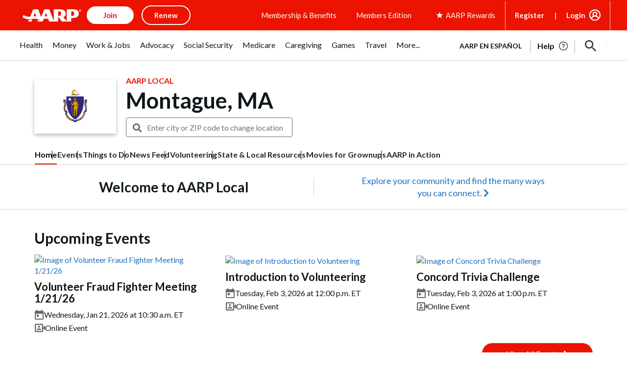

--- FILE ---
content_type: text/html; charset=utf-8
request_url: https://www.google.com/recaptcha/api2/aframe
body_size: 266
content:
<!DOCTYPE HTML><html><head><meta http-equiv="content-type" content="text/html; charset=UTF-8"></head><body><script nonce="WXMzmrDeP-b1Mr7bzoqJiw">/** Anti-fraud and anti-abuse applications only. See google.com/recaptcha */ try{var clients={'sodar':'https://pagead2.googlesyndication.com/pagead/sodar?'};window.addEventListener("message",function(a){try{if(a.source===window.parent){var b=JSON.parse(a.data);var c=clients[b['id']];if(c){var d=document.createElement('img');d.src=c+b['params']+'&rc='+(localStorage.getItem("rc::a")?sessionStorage.getItem("rc::b"):"");window.document.body.appendChild(d);sessionStorage.setItem("rc::e",parseInt(sessionStorage.getItem("rc::e")||0)+1);localStorage.setItem("rc::h",'1768987842187');}}}catch(b){}});window.parent.postMessage("_grecaptcha_ready", "*");}catch(b){}</script></body></html>